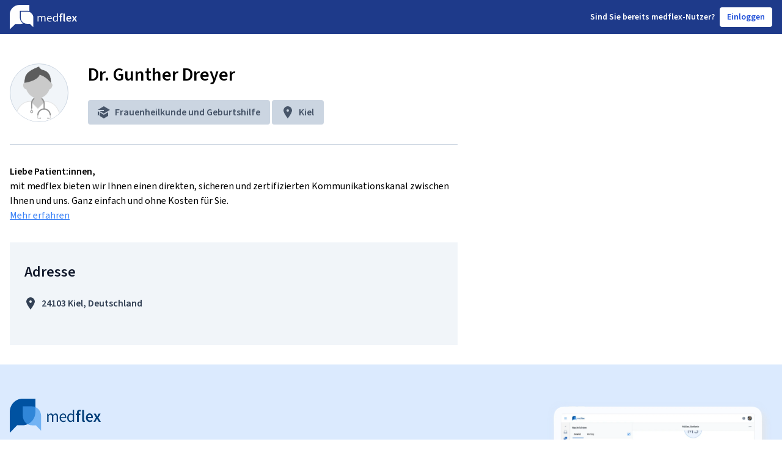

--- FILE ---
content_type: application/x-javascript
request_url: https://assets.shared.medflex.de/packages/elastic-apm-rum-5.16.1.umd.min.js
body_size: 24759
content:
!function(){var t={816:function(t,e,n){var r,i,a;!function(o,s){"use strict";i=[n(170)],void 0===(a="function"==typeof(r=function(t){var e=/(^|@)\S+\:\d+/,n=/^\s*at .*(\S+\:\d+|\(native\))/m,r=/^(eval@)?(\[native code\])?$/;function i(t,e,n){if("function"==typeof Array.prototype.map)return t.map(e,n);for(var r=new Array(t.length),i=0;i<t.length;i++)r[i]=e.call(n,t[i]);return r}function a(t,e,n){if("function"==typeof Array.prototype.filter)return t.filter(e,n);for(var r=[],i=0;i<t.length;i++)e.call(n,t[i])&&r.push(t[i]);return r}return{parse:function(t){if(void 0!==t.stacktrace||void 0!==t["opera#sourceloc"])return this.parseOpera(t);if(t.stack&&t.stack.match(n))return this.parseV8OrIE(t);if(t.stack)return this.parseFFOrSafari(t);throw new Error("Cannot parse given Error object")},extractLocation:function(t){if(-1===t.indexOf(":"))return[t];var e=/(.+?)(?:\:(\d+))?(?:\:(\d+))?$/.exec(t.replace(/[\(\)]/g,""));return[e[1],e[2]||void 0,e[3]||void 0]},parseV8OrIE:function(e){return i(a(e.stack.split("\n"),(function(t){return!!t.match(n)}),this),(function(e){e.indexOf("(eval ")>-1&&(e=e.replace(/eval code/g,"eval").replace(/(\(eval at [^\()]*)|(\)\,.*$)/g,""));var n=e.replace(/^\s+/,"").replace(/\(eval code/g,"(").split(/\s+/).slice(1),r=this.extractLocation(n.pop()),i=n.join(" ")||void 0,a=function(t,e){if("function"==typeof Array.prototype.indexOf)return t.indexOf(e);for(var n=0;n<t.length;n++)if(t[n]===e)return n;return-1}(["eval","<anonymous>"],r[0])>-1?void 0:r[0];return new t(i,void 0,a,r[1],r[2],e)}),this)},parseFFOrSafari:function(e){return i(a(e.stack.split("\n"),(function(t){return!t.match(r)}),this),(function(e){if(e.indexOf(" > eval")>-1&&(e=e.replace(/ line (\d+)(?: > eval line \d+)* > eval\:\d+\:\d+/g,":$1")),-1===e.indexOf("@")&&-1===e.indexOf(":"))return new t(e);var n=e.split("@"),r=this.extractLocation(n.pop()),i=n.join("@")||void 0;return new t(i,void 0,r[0],r[1],r[2],e)}),this)},parseOpera:function(t){return!t.stacktrace||t.message.indexOf("\n")>-1&&t.message.split("\n").length>t.stacktrace.split("\n").length?this.parseOpera9(t):t.stack?this.parseOpera11(t):this.parseOpera10(t)},parseOpera9:function(e){for(var n=/Line (\d+).*script (?:in )?(\S+)/i,r=e.message.split("\n"),i=[],a=2,o=r.length;a<o;a+=2){var s=n.exec(r[a]);s&&i.push(new t(void 0,void 0,s[2],s[1],void 0,r[a]))}return i},parseOpera10:function(e){for(var n=/Line (\d+).*script (?:in )?(\S+)(?:: In function (\S+))?$/i,r=e.stacktrace.split("\n"),i=[],a=0,o=r.length;a<o;a+=2){var s=n.exec(r[a]);s&&i.push(new t(s[3]||void 0,void 0,s[2],s[1],void 0,r[a]))}return i},parseOpera11:function(n){return i(a(n.stack.split("\n"),(function(t){return!!t.match(e)&&!t.match(/^Error created at/)}),this),(function(e){var n,r=e.split("@"),i=this.extractLocation(r.pop()),a=r.shift()||"",o=a.replace(/<anonymous function(: (\w+))?>/,"$2").replace(/\([^\)]*\)/g,"")||void 0;a.match(/\(([^\)]*)\)/)&&(n=a.replace(/^[^\(]+\(([^\)]*)\)$/,"$1"));var s=void 0===n||"[arguments not available]"===n?void 0:n.split(",");return new t(o,s,i[0],i[1],i[2],e)}),this)}}})?r.apply(e,i):r)||(t.exports=a)}()},170:function(t,e){var n,r,i;!function(a,o){"use strict";r=[],void 0===(i="function"==typeof(n=function(){function t(t){return!isNaN(parseFloat(t))&&isFinite(t)}function e(t,e,n,r,i,a){void 0!==t&&this.setFunctionName(t),void 0!==e&&this.setArgs(e),void 0!==n&&this.setFileName(n),void 0!==r&&this.setLineNumber(r),void 0!==i&&this.setColumnNumber(i),void 0!==a&&this.setSource(a)}return e.prototype={getFunctionName:function(){return this.functionName},setFunctionName:function(t){this.functionName=String(t)},getArgs:function(){return this.args},setArgs:function(t){if("[object Array]"!==Object.prototype.toString.call(t))throw new TypeError("Args must be an Array");this.args=t},getFileName:function(){return this.fileName},setFileName:function(t){this.fileName=String(t)},getLineNumber:function(){return this.lineNumber},setLineNumber:function(e){if(!t(e))throw new TypeError("Line Number must be a Number");this.lineNumber=Number(e)},getColumnNumber:function(){return this.columnNumber},setColumnNumber:function(e){if(!t(e))throw new TypeError("Column Number must be a Number");this.columnNumber=Number(e)},getSource:function(){return this.source},setSource:function(t){this.source=String(t)},toString:function(){return(this.getFunctionName()||"{anonymous}")+("("+(this.getArgs()||[]).join(",")+")")+(this.getFileName()?"@"+this.getFileName():"")+(t(this.getLineNumber())?":"+this.getLineNumber():"")+(t(this.getColumnNumber())?":"+this.getColumnNumber():"")}},e})?n.apply(e,r):n)||(t.exports=i)}()}},e={};function n(r){var i=e[r];if(void 0!==i)return i.exports;var a=e[r]={exports:{}};return t[r].call(a.exports,a,a.exports,n),a.exports}n.n=function(t){var e=t&&t.__esModule?function(){return t.default}:function(){return t};return n.d(e,{a:e}),e},n.d=function(t,e){for(var r in e)n.o(e,r)&&!n.o(t,r)&&Object.defineProperty(t,r,{enumerable:!0,get:e[r]})},n.o=function(t,e){return Object.prototype.hasOwnProperty.call(t,e)},function(){"use strict";var t=function(t){var e=this.constructor;return this.then((function(n){return e.resolve(t()).then((function(){return n}))}),(function(n){return e.resolve(t()).then((function(){return e.reject(n)}))}))},e=setTimeout;function r(t){return Boolean(t&&void 0!==t.length)}function i(){}function a(t){if(!(this instanceof a))throw new TypeError("Promises must be constructed via new");if("function"!=typeof t)throw new TypeError("not a function");this._state=0,this._handled=!1,this._value=void 0,this._deferreds=[],d(t,this)}function o(t,e){for(;3===t._state;)t=t._value;0!==t._state?(t._handled=!0,a._immediateFn((function(){var n=1===t._state?e.onFulfilled:e.onRejected;if(null!==n){var r;try{r=n(t._value)}catch(t){return void c(e.promise,t)}s(e.promise,r)}else(1===t._state?s:c)(e.promise,t._value)}))):t._deferreds.push(e)}function s(t,e){try{if(e===t)throw new TypeError("A promise cannot be resolved with itself.");if(e&&("object"==typeof e||"function"==typeof e)){var n=e.then;if(e instanceof a)return t._state=3,t._value=e,void u(t);if("function"==typeof n)return void d((r=n,i=e,function(){r.apply(i,arguments)}),t)}t._state=1,t._value=e,u(t)}catch(e){c(t,e)}var r,i}function c(t,e){t._state=2,t._value=e,u(t)}function u(t){2===t._state&&0===t._deferreds.length&&a._immediateFn((function(){t._handled||a._unhandledRejectionFn(t._value)}));for(var e=0,n=t._deferreds.length;e<n;e++)o(t,t._deferreds[e]);t._deferreds=null}function f(t,e,n){this.onFulfilled="function"==typeof t?t:null,this.onRejected="function"==typeof e?e:null,this.promise=n}function d(t,e){var n=!1;try{t((function(t){n||(n=!0,s(e,t))}),(function(t){n||(n=!0,c(e,t))}))}catch(t){if(n)return;n=!0,c(e,t)}}a.prototype.catch=function(t){return this.then(null,t)},a.prototype.then=function(t,e){var n=new this.constructor(i);return o(this,new f(t,e,n)),n},a.prototype.finally=t,a.all=function(t){return new a((function(e,n){if(!r(t))return n(new TypeError("Promise.all accepts an array"));var i=Array.prototype.slice.call(t);if(0===i.length)return e([]);var a=i.length;function o(t,r){try{if(r&&("object"==typeof r||"function"==typeof r)){var s=r.then;if("function"==typeof s)return void s.call(r,(function(e){o(t,e)}),n)}i[t]=r,0==--a&&e(i)}catch(t){n(t)}}for(var s=0;s<i.length;s++)o(s,i[s])}))},a.resolve=function(t){return t&&"object"==typeof t&&t.constructor===a?t:new a((function(e){e(t)}))},a.reject=function(t){return new a((function(e,n){n(t)}))},a.race=function(t){return new a((function(e,n){if(!r(t))return n(new TypeError("Promise.race accepts an array"));for(var i=0,o=t.length;i<o;i++)a.resolve(t[i]).then(e,n)}))},a._immediateFn="function"==typeof setImmediate&&function(t){setImmediate(t)}||function(t){e(t,0)},a._unhandledRejectionFn=function(t){"undefined"!=typeof console&&console&&console.warn("Possible Unhandled Promise Rejection:",t)};var l=a,p={};g?p=window:"undefined"!=typeof self&&(p=self);var v="Promise"in p?p.Promise:l,h=[].slice,g="undefined"!=typeof window,m=g&&"undefined"!=typeof performance?performance:{};for(var y=[],S=0;S<256;++S)y[S]=(S+256).toString(16).substr(1);var _=new Uint8Array(16);function b(t){return function(t){for(var e=[],n=0;n<t.length;n++)e.push(y[t[n]]);return e.join("")}("undefined"!=typeof crypto&&"function"==typeof crypto.getRandomValues?crypto.getRandomValues(_):"undefined"!=typeof msCrypto&&"function"==typeof msCrypto.getRandomValues?msCrypto.getRandomValues(_):_).substr(0,t)}function w(t,e,n){"function"==typeof t.setRequestHeader?t.setRequestHeader(e,n):t.headers&&"function"==typeof t.headers.append?t.headers.append(e,n):t[e]=n}function T(t,e){var n=!1;return"string"==typeof e?n=t===e:e&&"function"==typeof e.test?n=e.test(t):Array.isArray(e)&&e.forEach((function(e){n||(n=T(t,e))})),n}function E(){return g&&"function"==typeof Set&&"function"==typeof JSON.stringify&&m&&"function"==typeof m.now&&"withCredentials"in new window.XMLHttpRequest}function x(t,e,n){if(n&&t){var r=q(t),i=typeof e;return null!=e&&"boolean"!==i&&"number"!==i&&(e=String(e)),n[r]=e,n}}function k(t){return t&&t.split("?")[0]}function I(t){return null!==t&&"object"==typeof t}function C(t,e,n){for(var r=0,i=e.length;r<i;++r){var a=e[r];if(I(a)||"function"==typeof a)for(var o=Object.keys(a),s=0,c=o.length;s<c;s++){var u=o[s],f=a[u];n&&I(f)?(I(t[u])||(t[u]=Array.isArray(f)?[]:{}),C(t[u],[f],!1)):t[u]=f}}return t}function L(){if("undefined"!=typeof document){var t=document.currentScript;return t||function(){if("undefined"!=typeof document)for(var t=document.getElementsByTagName("script"),e=0,n=t.length;e<n;e++){var r=t[e];if(r.src.indexOf("elastic")>0)return r}}()}}function O(t){return C(t,h.call(arguments,1),!1)}function N(t){return C(t,h.call(arguments,1),!0)}function j(t){return void 0===t}function R(){}function q(t){return t.replace(/[.*"]/g,"_")}function F(t,e){for(var n=null,r=0;r<t.length;r++){var i=t[r];e&&e(i.type)&&(!n||n._end<i._end)&&(n=i)}return n}function A(){return m.now()}function P(t){return"number"==typeof t&&t>=0?t:A()}function M(t,e){return j(e)||j(t)?null:parseInt(e-t)}function H(t){v.resolve().then(t)}function U(){return"function"==typeof m.getEntriesByType}function z(t){return"undefined"!=typeof PerformanceObserver&&PerformanceObserver.supportedEntryTypes&&PerformanceObserver.supportedEntryTypes.indexOf(t)>=0}function D(){return"interactionCount"in performance}function B(t){return t.redirectStart>0}var V={fetchInProgress:!1};function $(t){return"__apm_symbol__"+t}function J(t,e,n){for(var r=t;r&&!r.hasOwnProperty(e);)r=Object.getPrototypeOf(r);!r&&t[e]&&(r=t);var i,a,o,s,c=$(e);if(r&&!(i=r[c])){i=r[c]=r[e];var u=r&&Object.getOwnPropertyDescriptor(r,e);if(!(s=u)||!1!==s.writable&&("function"!=typeof s.get||void 0!==s.set)){var f=n(i,c,e);r[e]=function(){return f(this,arguments)},a=r[e],o=i,a[$("OriginalDelegate")]=o}}return i}var X=$("xhrIgnore"),G=$("xhrSync"),Z=$("xhrURL"),Y=$("xhrMethod"),Q="invoke",W=["link","css","script","img","xmlhttprequest","fetch","beacon","iframe"],K="page-load",tt=[K,"route-change","user-interaction","http-request","custom","temporary"];function et(t){var e=XMLHttpRequest.prototype;if(e&&e.addEventListener)var n=J(e,"open",(function(){return function(t,e){return t[X]||(t[Y]=e[0],t[Z]=e[1],t[G]=!1===e[2]),n.apply(t,e)}})),r=J(e,"send",(function(){return function(e,n){if(e[X])return r.apply(e,n);var a={source:"xmlhttprequest",state:"",type:"macroTask",data:{target:e,method:e[Y],sync:e[G],url:e[Z],status:""}};try{return function(e){if("schedule"!==e.state){e.state="schedule",t("schedule",e);var n=e.data.target;r("readystatechange"),r("load"),r("timeout"),r("error"),r("abort")}function r(t){n.addEventListener(t,(function(t){var r=t.type;"readystatechange"===r?4===n.readyState&&0!==n.status&&i(e,"success"):i(e,"load"===r?"success":r)}))}}(a),r.apply(e,n)}catch(t){throw i(a,"error"),t}}}));function i(e,n){e.state!==Q&&(e.state=Q,e.data.status=n,t(Q,e))}}function nt(t){return!(0===t||t>399&&t<600)}function rt(){return(rt=Object.assign||function(t){for(var e=1;e<arguments.length;e++){var n=arguments[e];for(var r in n)Object.prototype.hasOwnProperty.call(n,r)&&(t[r]=n[r])}return t}).apply(this,arguments)}function it(t,e){if(!at())return!1;if(!("keepalive"in new Request("")))return!1;var n=function(t){if(!t)return 0;if(t instanceof Blob)return t.size;return new Blob([t]).size}(e);return"POST"===t&&n<6e4}function at(){return"function"==typeof window.fetch&&"function"==typeof window.Request}var ot=function(){function t(){this.observers={}}var e=t.prototype;return e.observe=function(t,e){var n=this;if("function"==typeof e)return this.observers[t]||(this.observers[t]=[]),this.observers[t].push(e),function(){var r=n.observers[t].indexOf(e);r>-1&&n.observers[t].splice(r,1)}},e.sendOnly=function(t,e){var n=this.observers[t];n&&n.forEach((function(t){try{t.apply(void 0,e)}catch(t){console.log(t,t.stack)}}))},e.send=function(t,e){this.sendOnly(t+":before",e),this.sendOnly(t,e),this.sendOnly(t+":after",e)},t}(),st=new ot,ct=!1;function ut(){return ct||(ct=!0,et((function(t,e){st.send("xmlhttprequest",[t,e])})),function(t){if(at()){var e=window.fetch;window.fetch=function(t,o){var s,c,u=this,f=arguments,d=t instanceof URL;if("string"==typeof t||d)s=new Request(t,o),c=d?s.url:t;else{if(!t)return e.apply(u,f);c=(s=t).url}var l={source:"fetch",state:"",type:"macroTask",data:{target:s,method:s.method,url:c,aborted:!1}};return new v((function(t,o){var c;V.fetchInProgress=!0,n(l);try{c=e.apply(u,[s])}catch(t){return o(t),l.data.error=t,r(l),void(V.fetchInProgress=!1)}c.then((function(e){var n=e.clone?e.clone():{};t(e),H((function(){l.data.response=e;var t=n.body;t?a(t,l):r(l)}))}),(function(t){o(t),H((function(){i(l,t)}))})),V.fetchInProgress=!1}))}}function n(e){e.state="schedule",t("schedule",e)}function r(e){e.state=Q,t(Q,e)}function i(t,e){t.data.aborted=function(t){return t&&"AbortError"===t.name}(e),t.data.error=e,r(t)}function a(t,e){var n=t.getReader();!function t(){n.read().then((function(n){n.done?r(e):t()}),(function(t){i(e,t)}))}()}}((function(t,e){st.send("fetch",[t,e])})),function(t){if(window.history){var e=history.pushState;"function"==typeof e&&(history.pushState=function(n,r,i){var a={source:"history",data:{state:n,title:r,url:i}};t(Q,a),e.apply(this,arguments)})}}((function(t,e){st.send("history",[t,e])}))),st}var ft={bootstrapTime:null,lastHiddenStart:Number.MIN_SAFE_INTEGER},dt=!1;function lt(){return E()?(ut(),ft.bootstrapTime=A(),dt=!0):g&&console.log("[Elastic APM] platform is not supported!"),dt}function pt(t,e){var n=e.error,r=e.filename,i=e.lineno,a=e.colno,o=[];if(n)try{o=t.parse(n)}catch(t){}return function(t){return 0!==t.length&&(1!==t.length||"lineNumber"in t[0])}(o)||(o=[{fileName:r,lineNumber:i,columnNumber:a}]),o.map((function(t){return t.functionName&&(t.functionName=(e=t.functionName,n=e.split("/"),e=(e=(e=n.length>1?["Object",n[n.length-1]].join("."):n[0]).replace(/.<$/gi,".<anonymous>")).replace(/^Anonymous function$/,"<anonymous>"),e=(n=e.split(".")).length>1?n[n.length-1]:n[0])),t;var e,n})).map((function(t){var e=t.fileName,n=t.lineNumber,r=t.columnNumber,i=t.functionName,a=void 0===i?"<anonymous>":i;if(!e&&!n)return{};if(!r&&!n)return{};var o,s,c=function(t){return void 0===t&&(t=""),"<anonymous>"===t&&(t=""),t}(e),u=(o=c,s=window.location.origin||window.location.protocol+"//"+window.location.hostname+(window.location.port?":"+window.location.port:""),o.indexOf(s)>-1&&(o=o.replace(s+"/","")),o);return function(t){return!!t&&0===window.location.href.indexOf(t)}(c)&&(u="(inline script)"),{abs_path:e,filename:u,function:a,lineno:n,colno:r}}))}var vt=[["#","hash"],["?","query"],["/","path"],["@","auth",1],[NaN,"host",void 0,1]],ht=/^([a-z][a-z0-9.+-]*:)?(\/\/)?([\S\s]*)/i,gt=function(){function t(t){var e,n=this.extractProtocol(t||""),r=n.protocol,i=n.address,a=n.slashes,o=!r&&!a,s=this.getLocation(),c=vt.slice();i=i.replace("\\","/"),a||(c[2]=[NaN,"path"]);for(var u=0;u<c.length;u++){var f=c[u],d=f[0],l=f[1];if("string"==typeof d){if(~(e=i.indexOf(d))){var p=f[2];if(p){var v=i.lastIndexOf(d);e=Math.max(e,v),this[l]=i.slice(0,e),i=i.slice(e+p)}else this[l]=i.slice(e),i=i.slice(0,e)}}else this[l]=i,i="";this[l]=this[l]||o&&f[3]&&s[l]||"",f[3]&&(this[l]=this[l].toLowerCase())}if(o&&"/"!==this.path.charAt(0)&&(this.path="/"+this.path),this.relative=o,this.protocol=r||s.protocol,this.hostname=this.host,this.port="",/:\d+$/.test(this.host)){var h=this.host.split(":"),g=h.pop(),m=h.join(":");!function(t,e){switch(e){case"http:":return"80"===t;case"https:":return"443"===t}return!0}(g,this.protocol)?this.port=g:this.host=m,this.hostname=m}this.origin=this.protocol&&this.host&&"file:"!==this.protocol?this.protocol+"//"+this.host:"null",this.href=this.toString()}var e=t.prototype;return e.toString=function(){var t=this.protocol;if(t+="//",this.auth){var e=this.auth.split(":");t+=(e[0]?"[REDACTED]":"")+(e[1]?":[REDACTED]":"")+"@"}return t+=this.host,t+=this.path,t+=this.query,t+=this.hash},e.getLocation=function(){var t={};return g&&(t=window),t.location},e.extractProtocol=function(t){var e=ht.exec(t);return{protocol:e[1]?e[1].toLowerCase():"",slashes:!!e[2],address:e[3]}},t}();var mt=["tags"];function yt(t){var e={transfer_size:t.transferSize,encoded_body_size:t.encodedBodySize,decoded_body_size:t.decodedBodySize},n=function(t){void 0===t&&(t=[]);for(var e=[],n=0;n<t.length;n++){var r=t[n],i=r.name,a=r.duration,o=r.description,s=i;o&&(s+=";desc="+o),a&&(s+=";dur="+a),e.push(s)}return e.join(", ")}(t.serverTiming);return n&&(e.headers={"server-timing":n}),e}function St(t){var e=t.port,n=t.protocol,r=t.hostname,i=function(t,e){return""===t&&(t="http:"===e?"80":"https:"===e?"443":""),t}(e,n),a=91===r.charCodeAt(0)&&93===r.charCodeAt(r.length-1),o=r;return a&&(o=r.slice(1,-1)),{service:{resource:r+":"+i,name:"",type:""},address:o,port:Number(i)}}function _t(){return{page:{referer:document.referrer,url:location.href}}}function bt(t,e){if(e){var n;switch(t.type){case"external":n=function(t){var e,n=t.url,r=t.method,i=t.target,a=t.response,o=new gt(n),s=St(o),c={http:{method:r,url:o.href},destination:s};return i&&void 0!==i.status?e=i.status:a&&(e=a.status),c.http.status_code=e,c}(e);break;case"resource":n=function(t){var e=t.entry,n=t.url,r=St(new gt(n));return{http:{url:n,response:yt(e)},destination:r}}(e);break;case"hard-navigation":n=function(t){var e=t.url;return{destination:St(new gt(e))}}(e)}t.addContext(n)}}function wt(t,e){var n=void 0===e?{}:e,r=(n.tags,function(t,e){if(null==t)return{};var n,r,i={},a=Object.keys(t);for(r=0;r<a.length;r++)n=a[r],e.indexOf(n)>=0||(i[n]=t[n]);return i}(n,mt)),i=_t(),a={};if("page-exit"===t.type)t.ensureContext(),t.context.page&&t.context.page.url&&(i.page.url=t.context.page.url);else if(t.type===K&&U()){var o=m.getEntriesByType("navigation");o&&o.length>0&&(a={response:yt(o[0])})}t.addContext(i,a,r)}var Tt={service:{name:[1024,!0],version:!0,agent:{version:[1024,!0]},environment:!0},labels:{"*":!0}},Et={"*":!0,headers:{"*":!0}},xt={user:{id:!0,email:!0,username:!0},tags:{"*":!0},http:{response:Et},destination:{address:[1024],service:{"*":[1024,!0]}},response:Et},kt={name:[1024,!0],type:[1024,!0],id:[1024,!0],trace_id:[1024,!0],parent_id:[1024,!0],transaction_id:[1024,!0],subtype:!0,action:!0,context:xt},It={name:!0,parent_id:!0,type:[1024,!0],id:[1024,!0],trace_id:[1024,!0],span_count:{started:[1024,!0]},context:xt},Ct={id:[1024,!0],trace_id:!0,transaction_id:!0,parent_id:!0,culprit:!0,exception:{type:!0},transaction:{type:!0},context:xt};function Lt(t){return null==t||""===t||void 0===t}function Ot(t,e,n){var r=function(t,e,n,r){return void 0===e&&(e=1024),void 0===n&&(n=!1),void 0===r&&(r="N/A"),n&&Lt(t)&&(t=r),"string"==typeof t?t.substring(0,e):t}(t[e],n[0],n[1]);Lt(r)?delete t[e]:t[e]=r}function Nt(t,e,n){void 0===t&&(t={}),void 0===n&&(n=e);for(var r=Object.keys(t),i=[],a=function(a){var o=r[a],s=!0===t[o]?i:t[o];Array.isArray(s)?"*"===o?Object.keys(n).forEach((function(t){return Ot(n,t,s)})):Ot(n,o,s):Nt(s,e,n[o])},o=0;o<r.length;o++)a(o);return e}var jt=n(816),Rt=n.n(jt),qt=["tags"];var Ft=["stack","message"];var At=function(){function t(t,e,n){this._apmServer=t,this._configService=e,this._transactionService=n}var e=t.prototype;return e.createErrorDataModel=function(t){var e=function(t){return t.filter((function(t){var e=t.filename,n=t.lineno;return void 0!==e&&void 0!==n}))}(pt(Rt(),t)),n="(inline script)",r=e[e.length-1];r&&r.filename&&(n=r.filename);var i=t.message,a=t.error,o=i,s="",c={};if(a&&"object"==typeof a){o=o||a.message,s=a.name;var u=function(t){var e=!1,n={};if(Object.keys(t).forEach((function(r){if(!(Ft.indexOf(r)>=0)){var i=t[r];if(null!=i&&"function"!=typeof i){if("object"==typeof i){if("function"!=typeof i.toISOString)return;i=i.toISOString()}n[r]=i,e=!0}}})),e)return n}(a);u&&(c.custom=u)}s||o&&o.indexOf(":")>-1&&(s=o.split(":")[0]);var f=this._transactionService.getCurrentTransaction(),d=f?f.context:{},l=this._configService.get("context"),p=(l.tags,function(t,e){if(null==t)return{};var n,r,i={},a=Object.keys(t);for(r=0;r<a.length;r++)n=a[r],e.indexOf(n)>=0||(i[n]=t[n]);return i}(l,qt)),v=N({},_t(),d,p,c),h={id:b(),culprit:n,exception:{message:o,stacktrace:e,type:s},context:v};return f&&(h=O(h,{trace_id:f.traceId,parent_id:f.id,transaction_id:f.id,transaction:{type:f.type,sampled:f.sampled}})),Nt(Ct,h)},e.logErrorEvent=function(t){if(void 0!==t){var e=this.createErrorDataModel(t);void 0!==e.exception.message&&this._apmServer.addError(e)}},e.registerListeners=function(){var t=this;window.addEventListener("error",(function(e){return t.logErrorEvent(e)})),window.addEventListener("unhandledrejection",(function(e){return t.logPromiseEvent(e)}))},e.logPromiseEvent=function(t){var e,n=t.reason;(null==n&&(n="<no reason specified>"),"string"==typeof n.message)?e={error:n,message:"Unhandled promise rejection: "+(n.name?n.name+": ":"")+n.message}:e=this._parseRejectReason(n);this.logErrorEvent(e)},e.logError=function(t){var e={};return"string"==typeof t?e.message=t:e.error=t,this.logErrorEvent(e)},e._parseRejectReason=function(t){var e={message:"Unhandled promise rejection: "};if(Array.isArray(t))e.message+="<object>";else if("object"==typeof t)try{e.message+=JSON.stringify(t),e.error=t}catch(t){e.message+="<object>"}else e.message+="function"==typeof t?"<function>":t;return e},t}(),Pt=function(){function t(t,e){void 0===e&&(e={}),this.onFlush=t,this.items=[],this.queueLimit=e.queueLimit||-1,this.flushInterval=e.flushInterval||0,this.timeoutId=void 0}var e=t.prototype;return e._setTimer=function(){var t=this;this.timeoutId=setTimeout((function(){return t.flush()}),this.flushInterval)},e._clear=function(){void 0!==this.timeoutId&&(clearTimeout(this.timeoutId),this.timeoutId=void 0),this.items=[]},e.flush=function(){this.onFlush(this.items),this._clear()},e.add=function(t){this.items.push(t),-1!==this.queueLimit&&this.items.length>=this.queueLimit?this.flush():void 0===this.timeoutId&&this._setTimer()},t}();var Mt=function(){function t(){}return t.stringify=function(t){return JSON.stringify(t)+"\n"},t}(),Ht=["fetchStart","domainLookupStart","domainLookupEnd","connectStart","connectEnd","requestStart","responseStart","responseEnd","domLoading","domInteractive","domContentLoadedEventStart","domContentLoadedEventEnd","domComplete","loadEventStart","loadEventEnd"],Ut=["fs","ls","le","cs","ce","qs","rs","re","dl","di","ds","de","dc","es","ee"];function zt(t){var e=function(t){var e=t.redirectStart,n=t.fetchStart,r=t.navigationStart,i=t.responseStart,a=t.responseEnd;if(n>=r&&i>=n&&a>=i){var o={};return Ht.forEach((function(r){var i=t[r];i&&i>=n&&(B(t)?o[r]=parseInt(i-e):o[r]=parseInt(i-n))})),o}return null}(t);return null==e?null:{navigationTiming:e,agent:{timeToFirstByte:e.responseStart,domInteractive:e.domInteractive,domComplete:e.domComplete}}}function Dt(t){return{ts:t.transfer_size,ebs:t.encoded_body_size,dbs:t.decoded_body_size}}function Bt(t){if(!t)return null;var e={},n=t.page,r=t.http,i=t.response,a=t.destination,o=t.user,s=t.custom;if(n&&(e.p={rf:n.referer,url:n.url}),r&&(e.h=function(t){var e={},n=t.method,r=t.status_code,i=t.url,a=t.response;return e.url=i,n&&(e.mt=n),r&&(e.sc=r),a&&(e.r=Dt(a)),e}(r)),i&&(e.r=Dt(i)),a){var c=a.service;e.dt={se:{n:c.name,t:c.type,rc:c.resource},ad:a.address,po:a.port}}return o&&(e.u={id:o.id,un:o.username,em:o.email}),s&&(e.cu=s),e}function Vt(t){if(!t)return null;var e=function(t){if(!t)return null;var e={};return Ut.forEach((function(n,r){var i=Ht[r];e[n]=t[i]})),e}(t.navigationTiming);return{nt:e,a:$t(e,t.agent)}}function $t(t,e){var n={};if(t&&(n={fb:t.rs,di:t.di,dc:t.dc}),e){var r=e.firstContentfulPaint,i=e.largestContentfulPaint;r&&(n.fp=r),i&&(n.lp=i)}return 0===Object.keys(n).length?null:n}function Jt(t,e){void 0===e&&(e="gzip");var n="function"==typeof CompressionStream;return new v((function(r){if(!n)return r(t);if(function(){var t="_elastic_inspect_beacon_";if(null!=sessionStorage.getItem(t))return!0;if(!window.URL||!window.URLSearchParams)return!1;try{var e=new URL(window.location.href).searchParams.has(t);return e&&sessionStorage.setItem(t,!0),e}catch(t){}return!1}())return r(t);var i=t.payload,a=t.headers,o=t.beforeSend,s=new Blob([i]).stream().pipeThrough(new CompressionStream(e));return new Response(s).blob().then((function(t){return a["Content-Encoding"]=e,r({payload:t,headers:a,beforeSend:o})}))}))}function Xt(t,e,n){var r=n.timeout,i=void 0===r?HTTP_REQUEST_TIMEOUT:r,a=n.payload,o=n.headers,s=n.beforeSend,c=n.sendCredentials;return new v((function(n,r){var u=new window.XMLHttpRequest;if(u[X]=!0,u.open(t,e,!0),u.timeout=i,u.withCredentials=c,o)for(var f in o)o.hasOwnProperty(f)&&u.setRequestHeader(f,o[f]);u.onreadystatechange=function(){if(4===u.readyState){var t=u.status,i=u.responseText;nt(t)?n(u):r({url:e,status:t,responseText:i})}},u.onerror=function(){var t=u.status,n=u.responseText;r({url:e,status:t,responseText:n})};var d=!0;"function"==typeof s&&(d=s({url:e,method:t,headers:o,payload:a,xhr:u})),d?u.send(a):r({url:e,status:0,responseText:"Request rejected by user configuration."})}))}var Gt=function(){function t(t,e){this._configService=t,this._loggingService=e,this.queue=void 0,this.throttleEvents=R}var e=t.prototype;return e.init=function(){var t=this,e=this._configService.get("queueLimit"),n=this._configService.get("flushInterval"),r=this._configService.get("eventsLimit");this.queue=new Pt((function(e){var n=t.sendEvents(e);n&&n.catch((function(e){t._loggingService.warn("Failed sending events!",t._constructError(e))}))}),{queueLimit:e,flushInterval:n}),this.throttleEvents=function(t,e,n){var r,i=this,a=n.limit,o=n.interval,s=0;return function(){return s++,void 0===r&&(r=setTimeout((function(){s=0,r=void 0}),o)),s>a&&"function"==typeof e?e.apply(i,arguments):t.apply(i,arguments)}}(this.queue.add.bind(this.queue),(function(){return t._loggingService.warn("Dropped events due to throttling!")}),{limit:r,interval:6e4}),this._configService.observeEvent("queue:flush",(function(){t.queue.flush()}))},e._postJson=function(t,e){var n=this,r={payload:e,headers:{"Content-Type":"application/x-ndjson"},beforeSend:this._configService.get("apmRequest")};return Jt(r).catch((function(t){return r})).then((function(e){return n._makeHttpRequest("POST",t,e)})).then((function(t){return t.responseText}))},e._constructError=function(t){var e=t.url,n=t.status;t.responseText;if(void 0===n)return t;var r=e+" HTTP status: "+n;return new Error(r)},e._makeHttpRequest=function(t,e,n){var r=void 0===n?{}:n,i=r.timeout,a=void 0===i?1e4:i,o=r.payload,s=r.headers,c=r.beforeSend,u=this._configService.get("sendCredentials");return!c&&it(t,o)?function(t,e,n){var r,i=n.keepalive,a=void 0!==i&&i,o=n.timeout,s=void 0===o?1e4:o,c=n.payload,u=n.headers,f=n.sendCredentials,d={};if("function"==typeof AbortController){var l=new AbortController;d.signal=l.signal,setTimeout((function(){return l.abort()}),s)}return window.fetch(e,rt({body:c,headers:u,method:t,keepalive:a,credentials:f?"include":"omit"},d)).then((function(t){return(r=t).text()})).then((function(t){var n={url:e,status:r.status,responseText:t};if(!nt(r.status))throw n;return n}))}(t,e,{keepalive:!0,timeout:a,payload:o,headers:s,sendCredentials:u}).catch((function(n){if(n instanceof TypeError)return Xt(t,e,{timeout:a,payload:o,headers:s,beforeSend:c,sendCredentials:u});throw n})):Xt(t,e,{timeout:a,payload:o,headers:s,beforeSend:c,sendCredentials:u})},e.fetchConfig=function(t,e){var n=this,r=this.getEndpoints().configEndpoint;if(!t)return v.reject("serviceName is required for fetching central config.");r+="?service.name="+t,e&&(r+="&service.environment="+e);var i=this._configService.getLocalConfig();i&&(r+="&ifnonematch="+i.etag);var a=this._configService.get("apmRequest");return this._makeHttpRequest("GET",r,{timeout:5e3,beforeSend:a}).then((function(t){var e=t.status,r=t.responseText;if(304===e)return i;var a=JSON.parse(r),o=t.getResponseHeader("etag");return o&&(a.etag=o.replace(/["]/g,""),n._configService.setLocalConfig(a,!0)),a})).catch((function(t){var e=n._constructError(t);return v.reject(e)}))},e.createMetaData=function(){var t=this._configService,e={service:{name:t.get("serviceName"),version:t.get("serviceVersion"),agent:{name:"rum-js",version:t.version},language:{name:"javascript"},environment:t.get("environment")},labels:t.get("context.tags")};return Nt(Tt,e)},e.addError=function(t){var e;this.throttleEvents(((e={}).errors=t,e))},e.addTransaction=function(t){var e;this.throttleEvents(((e={}).transactions=t,e))},e.ndjsonErrors=function(t,e){var n=e?"e":"error";return t.map((function(t){var r;return Mt.stringify(((r={})[n]=e?function(t){var e,n=t.exception,r={id:t.id,cl:t.culprit,ex:{mg:n.message,st:(e=n.stacktrace,e.map((function(t){return{ap:t.abs_path,f:t.filename,fn:t.function,li:t.lineno,co:t.colno}}))),t:t.type},c:Bt(t.context)},i=t.transaction;return i&&(r.tid=t.trace_id,r.pid=t.parent_id,r.xid=t.transaction_id,r.x={t:i.type,sm:i.sampled}),r}(t):t,r))}))},e.ndjsonMetricsets=function(t){return t.map((function(t){return Mt.stringify({metricset:t})})).join("")},e.ndjsonTransactions=function(t,e){var n=this,r=e?"x":"transaction";return t.map((function(t){var i,a="",o="";return e||(t.spans&&(a=t.spans.map((function(t){return Mt.stringify({span:t})})).join(""),delete t.spans),t.breakdown&&(o=n.ndjsonMetricsets(t.breakdown),delete t.breakdown)),Mt.stringify(((i={})[r]=e?function(t){var e,n=t.spans.map((function(e){var n={id:e.id,n:e.name,t:e.type,s:e.start,d:e.duration,c:Bt(e.context),o:e.outcome,sr:e.sample_rate};return e.parent_id!==t.id&&(n.pid=e.parent_id),!0===e.sync&&(n.sy=!0),e.subtype&&(n.su=e.subtype),e.action&&(n.ac=e.action),n})),r={id:t.id,tid:t.trace_id,n:t.name,t:t.type,d:t.duration,c:Bt(t.context),k:Vt(t.marks),me:(e=t.breakdown,e.map((function(t){var e=t.span,n=t.samples;return{y:{t:e.type},sa:{ysc:{v:n["span.self_time.count"].value},yss:{v:n["span.self_time.sum.us"].value}}}}))),y:n,yc:{sd:n.length},sm:t.sampled,sr:t.sample_rate,o:t.outcome};if(t.experience){var i=t.experience,a=i.cls,o=i.fid,s=i.tbt,c=i.longtask;r.exp={cls:a,fid:o,tbt:s,lt:c}}if(t.session){var u=t.session,f=u.id,d=u.sequence;r.ses={id:f,seq:d}}return r}(t):t,i))+a+o}))},e.sendEvents=function(t){var e,n;if(0!==t.length){for(var r=[],i=[],a=0;a<t.length;a++){var o=t[a];o.transactions&&r.push(o.transactions),o.errors&&i.push(o.errors)}if(0!==r.length||0!==i.length){var s=this._configService,c=((e={}).transactions=r,e.errors=i,e),u=s.applyFilters(c);if(u){var f=s.get("apiVersion")>2,d=[],l=this.createMetaData(),p=f?"m":"metadata";d.push(Mt.stringify(((n={})[p]=f?function(t){var e=t.service,n=t.labels,r=e.agent,i=e.language;return{se:{n:e.name,ve:e.version,a:{n:r.name,ve:r.version},la:{n:i.name},en:e.environment},l:n}}(l):l,n)));var v=(d=d.concat(this.ndjsonErrors(u.errors,f),this.ndjsonTransactions(u.transactions,f))).join(""),h=this.getEndpoints().intakeEndpoint;return this._postJson(h,v)}this._loggingService.warn("Dropped payload due to filtering!")}}},e.getEndpoints=function(){var t=this._configService.get("serverUrl"),e=this._configService.get("apiVersion");return{intakeEndpoint:t+(this._configService.get("serverUrlPrefix")||"/intake/v"+e+"/rum/events"),configEndpoint:t+"/config/v1/rum/agents"}},t}();function Zt(){return(Zt=Object.assign||function(t){for(var e=1;e<arguments.length;e++){var n=arguments[e];for(var r in n)Object.prototype.hasOwnProperty.call(n,r)&&(t[r]=n[r])}return t}).apply(this,arguments)}var Yt,Qt=function(){function t(){this.config={serviceName:"",serviceVersion:"",environment:"",serverUrl:"http://localhost:8200",serverUrlPrefix:"",active:!0,instrument:!0,disableInstrumentations:[],logLevel:"warn",breakdownMetrics:!1,ignoreTransactions:[],eventsLimit:80,queueLimit:-1,flushInterval:500,distributedTracing:!0,distributedTracingOrigins:[],distributedTracingHeaderName:"traceparent",pageLoadTraceId:"",pageLoadSpanId:"",pageLoadSampled:!1,pageLoadTransactionName:"",propagateTracestate:!1,transactionSampleRate:1,centralConfig:!1,monitorLongtasks:!0,apiVersion:2,context:{},session:!1,apmRequest:null,sendCredentials:!1},this.events=new ot,this.filters=[],this.version=""}var e=t.prototype;return e.init=function(){var t=function(t){if(!t)return{};for(var e={},n=/^data-([\w-]+)$/,r=t.attributes,i=0;i<r.length;i++){var a=r[i];if(n.test(a.nodeName)){var o=a.nodeName.match(n)[1].split("-").map((function(t,e){return e>0?t.charAt(0).toUpperCase()+t.substring(1):t})).join("");e[o]=a.value||a.nodeValue}}return e}(L());this.setConfig(t)},e.setVersion=function(t){this.version=t},e.addFilter=function(t){if("function"!=typeof t)throw new Error("Argument to must be function");this.filters.push(t)},e.applyFilters=function(t){for(var e=0;e<this.filters.length;e++)if(!(t=this.filters[e](t)))return;return t},e.get=function(t){return t.split(".").reduce((function(t,e){return t&&t[e]}),this.config)},e.setUserContext=function(t){void 0===t&&(t={});var e={},n=t,r=n.id,i=n.username,a=n.email;"number"!=typeof r&&"string"!=typeof r||(e.id=r),"string"==typeof i&&(e.username=i),"string"==typeof a&&(e.email=a),this.config.context.user=O(this.config.context.user||{},e)},e.setCustomContext=function(t){void 0===t&&(t={}),this.config.context.custom=O(this.config.context.custom||{},t)},e.addLabels=function(t){var e=this;this.config.context.tags||(this.config.context.tags={}),Object.keys(t).forEach((function(n){return x(n,t[n],e.config.context.tags)}))},e.setConfig=function(t){void 0===t&&(t={});var e=t,n=e.transactionSampleRate,r=e.serverUrl;r&&(t.serverUrl=r.replace(/\/+$/,"")),j(n)||(n<1e-4&&n>0&&(n=1e-4),t.transactionSampleRate=Math.round(1e4*n)/1e4),N(this.config,t),this.events.send("config:change",[this.config])},e.validate=function(t){void 0===t&&(t={});var e=["serviceName","serverUrl"],n=Object.keys(this.config),r={missing:[],invalid:[],unknown:[]};Object.keys(t).forEach((function(i){-1===e.indexOf(i)||t[i]||r.missing.push(i),-1===n.indexOf(i)&&r.unknown.push(i)})),t.serviceName&&!/^[a-zA-Z0-9 _-]+$/.test(t.serviceName)&&r.invalid.push({key:"serviceName",value:t.serviceName,allowed:"a-z, A-Z, 0-9, _, -, <space>"});var i=t.transactionSampleRate;return void 0!==i&&("number"!=typeof i||isNaN(i)||i<0||i>1)&&r.invalid.push({key:"transactionSampleRate",value:i,allowed:"Number between 0 and 1"}),r},e.getLocalConfig=function(){var t=sessionStorage;this.config.session&&(t=localStorage);var e=t.getItem("elastic_apm_config");if(e)return JSON.parse(e)},e.setLocalConfig=function(t,e){if(t){if(e)t=Zt({},this.getLocalConfig(),t);var n=sessionStorage;this.config.session&&(n=localStorage),n.setItem("elastic_apm_config",JSON.stringify(t))}},e.dispatchEvent=function(t,e){this.events.send(t,e)},e.observeEvent=function(t,e){return this.events.observe(t,e)},t}(),Wt=function(){function t(t){void 0===t&&(t={}),this.levels=["trace","debug","info","warn","error"],this.level=t.level||"warn",this.prefix=t.prefix||"",this.resetLogMethods()}var e=t.prototype;return e.shouldLog=function(t){return this.levels.indexOf(t)>=this.levels.indexOf(this.level)},e.setLevel=function(t){t!==this.level&&(this.level=t,this.resetLogMethods())},e.resetLogMethods=function(){var t=this;this.levels.forEach((function(e){t[e]=t.shouldLog(e)?function(){var t=e;"trace"!==e&&"debug"!==e||(t="info");var n=arguments;if(n[0]=this.prefix+n[0],console){var r=console[t]||console.log;"function"==typeof r&&r.apply(console,n)}}:R}))},t}(),Kt=((Yt={}).ConfigService=function(){return new Qt},Yt.LoggingService=function(){return new Wt({prefix:"[Elastic APM] "})},Yt.ApmServer=function(t){var e=t.getService(["ConfigService","LoggingService"]),n=e[0],r=e[1];return new Gt(n,r)},Yt),te=function(){function t(){this.instances={},this.initialized=!1}var e=t.prototype;return e.init=function(){if(!this.initialized){this.initialized=!0;var t=this.getService("ConfigService");t.init();var e=this.getService(["LoggingService","ApmServer"]),n=e[0],r=e[1];t.events.observe("config:change",(function(){var e=t.get("logLevel");n.setLevel(e)})),r.init()}},e.getService=function(t){var e=this;return"string"==typeof t?(this.instances[t]||"function"==typeof Kt[t]&&(this.instances[t]=Kt[t](this)),this.instances[t]):Array.isArray(t)?t.map((function(t){return e.getService(t)})):void 0},t}();var ee=function(){function t(t,e,n,r){this._apmServer=t,this._configService=e,this._logginService=n,this._transactionService=r}var e=t.prototype;return e.init=function(t){var e=this;void 0===t&&(t={}),this._configService.events.observe("transaction:end:after",(function(t){var n=e.createTransactionPayload(t);n&&(e._apmServer.addTransaction(n),e._configService.dispatchEvent("queue:add_transaction"))})),t.history&&st.observe("history",this.getHistorySub()),t.xmlhttprequest&&st.observe("xmlhttprequest",this.getXHRSub()),t.fetch&&st.observe("fetch",this.getFetchSub())},e.getHistorySub=function(){var t=this._transactionService;return function(e,n){"history"===n.source&&e===Q&&t.startTransaction(n.data.title,"route-change",{managed:!0,canReuse:!0})}},e.getXHRSub=function(){var t=this;return function(e,n){"xmlhttprequest"!==n.source||V.fetchInProgress||t.processAPICalls(e,n)}},e.getFetchSub=function(){var t=this;return function(e,n){"fetch"===n.source&&t.processAPICalls(e,n)}},e.processAPICalls=function(t,e){var n=this._configService,r=this._transactionService;if(e.data&&e.data.url){var i=this._apmServer.getEndpoints();if(Object.keys(i).some((function(t){return-1!==e.data.url.indexOf(i[t])})))return}if("schedule"===t&&e.data){var a=e.data,o=new gt(a.url),s=a.method+" "+(o.relative?o.path:k(o.href));r.getCurrentTransaction()||r.startTransaction(s,"http-request",{managed:!0});var c=r.startSpan(s,"external.http",{blocking:!0});if(!c)return;var u=n.get("distributedTracing"),f=n.get("distributedTracingOrigins"),d=new gt(window.location.href),l=T(o.origin,d.origin)||T(o.origin,f),p=a.target;if(u&&l&&p)this.injectDtHeader(c,p),n.get("propagateTracestate")&&this.injectTSHeader(c,p);else 0;a.sync&&(c.sync=a.sync),a.span=c}else if(t===Q){var v=e.data;if(v&&v.span){var h,g,m=v.span,y=v.response,S=v.target;h=y?y.status:S.status,g="abort"==v.status||v.aborted?"unknown":h>=400||0==h?"failure":"success",m.outcome=g;var _=r.getCurrentTransaction();_&&"http-request"===_.type&&(_.outcome=g),r.endSpan(m,v)}}},e.injectDtHeader=function(t,e){var n,r=this._configService.get("distributedTracingHeaderName"),i=function(t){if(t&&t.traceId&&t.id&&t.parentId){var e=t.sampled?"01":"00",n=t.sampled?t.id:t.parentId;return"00-"+t.traceId+"-"+n+"-"+e}}(t);/^[\da-f]{2}-[\da-f]{32}-[\da-f]{16}-[\da-f]{2}$/.test(n=i)&&"00000000000000000000000000000000"!==n.slice(3,35)&&"0000000000000000"!==n.slice(36,52)&&i&&r&&w(e,r,i)},e.injectTSHeader=function(t,e){var n=function(t){var e=t.sampleRate;if(!("number"!=typeof e||String(e).length>256)){return"es=s:"+e}}(t);n&&w(e,"tracestate",n)},e.extractDtHeader=function(t){var e=this._configService.get("distributedTracingHeaderName");if(t)return function(t){var e=/^([\da-f]{2})-([\da-f]{32})-([\da-f]{16})-([\da-f]{2})$/.exec(t);if(e){var n="00"!==e[4];return{traceId:e[2],id:e[3],sampled:n}}}(t[e])},e.filterTransaction=function(t){var e=t.duration();if(!e)return!1;if(t.isManaged()){if(e>6e4)return!1;if(t.sampled&&0===t.spans.length)return!1}return!0},e.createTransactionDataModel=function(t){var e=t._start,n=t.spans.map((function(n){var r={id:n.id,transaction_id:t.id,parent_id:n.parentId||t.id,trace_id:t.traceId,name:n.name,type:n.type,subtype:n.subtype,action:n.action,sync:n.sync,start:parseInt(n._start-e),duration:n.duration(),context:n.context,outcome:n.outcome,sample_rate:n.sampleRate};return Nt(kt,r)})),r={id:t.id,trace_id:t.traceId,session:t.session,name:t.name,type:t.type,duration:t.duration(),spans:n,context:t.context,marks:t.marks,breakdown:t.breakdownTimings,span_count:{started:n.length},sampled:t.sampled,sample_rate:t.sampleRate,experience:t.experience,outcome:t.outcome};return Nt(It,r)},e.createTransactionPayload=function(t){var e=function(t){if(t.sampled){var e=t.spans.filter((function(e){return e.duration()>0&&e._start>=t._start&&e._end<=t._end}));if(t.isManaged()){var n=function(t,e,n){t.sort((function(t,e){return t._start-e._start}));var r=[],i=1;return t.forEach((function(a,o){if(0===r.length)r.push(a);else{var s=r[r.length-1],c=s.type===a.type&&s.subtype===a.subtype&&s.action===a.action&&s.name===a.name&&a.duration()/e<n&&(a._start-s._end)/e<n,u=t.length===o+1;c&&(i++,s._end=a._end),i>1&&(!c||u)&&(s.name=i+"x "+s.name,i=1),c||r.push(a)}})),r}(e,t.duration(),.05);t.spans=n}else t.spans=e}else t.resetFields();return t}(t);if(this.filterTransaction(e))return this.createTransactionDataModel(t);this._configService.dispatchEvent("transaction:ignore")},t}(),ne=function(){function t(t,e,n){void 0===n&&(n={}),t||(t="Unknown"),e||(e="custom"),this.name=t,this.type=e,this.options=n,this.id=n.id||b(16),this.traceId=n.traceId,this.sampled=n.sampled,this.sampleRate=n.sampleRate,this.timestamp=n.timestamp,this._start=P(n.startTime),this._end=void 0,this.ended=!1,this.outcome=void 0,this.onEnd=n.onEnd}var e=t.prototype;return e.ensureContext=function(){this.context||(this.context={})},e.addLabels=function(t){this.ensureContext();var e=this.context;e.tags||(e.tags={}),Object.keys(t).forEach((function(n){return x(n,t[n],e.tags)}))},e.addContext=function(){for(var t=arguments.length,e=new Array(t),n=0;n<t;n++)e[n]=arguments[n];0!==e.length&&(this.ensureContext(),N.apply(void 0,[this.context].concat(e)))},e.end=function(t){this.ended||(this.ended=!0,this._end=P(t),this.callOnEnd())},e.callOnEnd=function(){"function"==typeof this.onEnd&&this.onEnd(this)},e.duration=function(){return M(this._start,this._end)},t}();function re(t,e){return(re=Object.setPrototypeOf||function(t,e){return t.__proto__=e,t})(t,e)}var ie=function(t){var e,n;function r(e,n,r){var i;if((i=t.call(this,e,n,r)||this).parentId=i.options.parentId,i.subtype=void 0,i.action=void 0,-1!==i.type.indexOf(".")){var a=i.type.split(".",3);i.type=a[0],i.subtype=a[1],i.action=a[2]}return i.sync=i.options.sync,i}return n=t,(e=r).prototype=Object.create(n.prototype),e.prototype.constructor=e,re(e,n),r.prototype.end=function(e,n){t.prototype.end.call(this,e),bt(this,n)},r}(ne),ae=[["domainLookupStart","domainLookupEnd","DNS"],["connectStart","connectEnd","TCP"],["requestStart","responseStart","Request"],["responseStart","responseEnd","Response"],["domLoading","domComplete","Processing"],["loadEventStart","loadEventEnd","Load"]];function oe(t){return{value:t}}function se(t,e){var n=e.details,r=e.count,i=void 0===r?1:r,a=e.duration;return{transaction:t,span:n,samples:{"span.self_time.count":oe(i),"span.self_time.sum.us":oe(1e3*a)}}}function ce(t,e){return(ce=Object.setPrototypeOf||function(t,e){return t.__proto__=e,t})(t,e)}var ue=function(t){var e,n;function r(e,n,r){var i;return(i=t.call(this,e,n,r)||this).traceId=b(),i.marks=void 0,i.spans=[],i._activeSpans={},i._activeTasks=new Set,i.blocked=!1,i.captureTimings=!1,i.breakdownTimings=[],i.sampleRate=i.options.transactionSampleRate,i.sampled=Math.random()<=i.sampleRate,i}n=t,(e=r).prototype=Object.create(n.prototype),e.prototype.constructor=e,ce(e,n);var i=r.prototype;return i.addMarks=function(t){this.marks=N(this.marks||{},t)},i.mark=function(t){var e=q(t),n=A()-this._start,r={};r[e]=n,this.addMarks({custom:r})},i.canReuse=function(){var t=this.options.reuseThreshold||5e3;return!!this.options.canReuse&&!this.ended&&A()-this._start<t},i.redefine=function(t,e,n){t&&(this.name=t),e&&(this.type=e),n&&(this.options.reuseThreshold=n.reuseThreshold,O(this.options,n))},i.startSpan=function(t,e,n){var r=this;if(!this.ended){var i=O({},n);i.onEnd=function(t){r._onSpanEnd(t)},i.traceId=this.traceId,i.sampled=this.sampled,i.sampleRate=this.sampleRate,i.parentId||(i.parentId=this.id);var a=new ie(t,e,i);return this._activeSpans[a.id]=a,i.blocking&&this.addTask(a.id),a}},i.isFinished=function(){return!this.blocked&&0===this._activeTasks.size},i.detectFinish=function(){this.isFinished()&&this.end()},i.end=function(t){if(!this.ended){for(var e in this.ended=!0,this._end=P(t),this._activeSpans){var n=this._activeSpans[e];n.type=n.type+".truncated",n.end(t)}this.callOnEnd()}},i.captureBreakdown=function(){this.breakdownTimings=function(t,e){void 0===e&&(e=m.timing);var n=[],r=t.name,i=t.type,a=t.sampled,o={name:r,type:i};if(!a)return n;if(i===K&&e)for(var s=0;s<ae.length;s++){var c=ae[s],u=M(e[c[0]],e[c[1]]);0!==u&&null!=u&&n.push(se(o,{details:{type:c[2]},duration:u}))}else{var f=function(t){var e={},n=function(t){var e=t.spans,n=t._start,r=t._end;if(0===e.length)return t.duration();e.sort((function(t,e){return t._start-e._start}));for(var i=e[0],a=i._end,o=i._start,s=a,c=o-n,u=1;u<e.length;u++)o=(i=e[u])._start,a=i._end,o>s?(c+=o-s,s=a):a>s&&(s=a);return s<r&&(c+=r-s),c}(t);e.app={count:1,duration:n};for(var r=t.spans,i=0;i<r.length;i++){var a=r[i],o=a.duration();if(0!==o&&null!=o){var s=a.type,c=a.subtype,u=s.replace(".truncated","");c&&(u+="."+c),e[u]||(e[u]={duration:0,count:0}),e[u].count++,e[u].duration+=o}}return e}(t);Object.keys(f).forEach((function(t){var e=t.split("."),r=e[0],i=e[1],a=f[t],s=a.duration,c=a.count;n.push(se(o,{details:{type:r,subtype:i},duration:s,count:c}))}))}return n}(this)},i.block=function(t){this.blocked=t,this.blocked||this.detectFinish()},i.addTask=function(t){return t||(t="task-"+b(16)),this._activeTasks.add(t),t},i.removeTask=function(t){this._activeTasks.delete(t)&&this.detectFinish()},i.resetFields=function(){this.spans=[],this.sampleRate=0},i._onSpanEnd=function(t){this.spans.push(t),delete this._activeSpans[t.id],this.removeTask(t.id)},i.isManaged=function(){return!!this.options.managed},r}(ne);function fe(){return(fe=Object.assign||function(t){for(var e=1;e<arguments.length;e++){var n=arguments[e];for(var r in n)Object.prototype.hasOwnProperty.call(n,r)&&(t[r]=n[r])}return t}).apply(this,arguments)}var de={fid:0,fcp:0,tbt:{start:1/0,duration:0},cls:{score:0,firstEntryTime:Number.NEGATIVE_INFINITY,prevEntryTime:Number.NEGATIVE_INFINITY,currentSessionScore:0},longtask:{count:0,duration:0,max:0}};function le(t,e){var n=e.isHardNavigation,r=e.trStart,i=t.getEntriesByType("longtask").filter((function(t){return t.startTime>=r})),a={spans:function(t,e){for(var n=[],r=0;r<t.length;r++){var i=t[r],a=i.name,o=i.startTime,s=i.duration,c=i.attribution,u=o+s,f=new ie("Longtask("+a+")","longtask",{startTime:o});if(e.count++,e.duration+=s,e.max=Math.max(s,e.max),c.length>0){var d=c[0],l=d.name,p=d.containerType,v=d.containerName,h=d.containerId,g={attribution:l,type:p};v&&(g.name=v),h&&(g.id=h),f.addContext({custom:g})}f.end(u),n.push(f)}return n}(i,de.longtask),marks:{}};if(!n)return a;var o=t.getEntriesByType("largest-contentful-paint"),s=o[o.length-1];if(s){var c=parseInt(s.startTime);de.lcp=c,a.marks.largestContentfulPaint=c}var u=m.timing,f=u.fetchStart-u.navigationStart;B(u)&&(f=0);var d=t.getEntriesByName("first-contentful-paint")[0];if(d){var l=parseInt(f>=0?d.startTime-f:d.startTime);de.fcp=l,a.marks.firstContentfulPaint=l}var p=function(t){var e=t[0];if(e){var n=e.startTime,r=e.processingStart,i=new ie("First Input Delay","first-input",{startTime:n});return i.end(r),i}}(t.getEntriesByType("first-input"));return p&&(de.fid=p.duration(),a.spans.push(p)),function(t){t.forEach((function(t){var e=t.name,n=t.startTime,r=t.duration;if(!(n<de.fcp||"self"!==e&&-1===e.indexOf("same-origin"))){de.tbt.start=Math.min(de.tbt.start,n);var i=r-50;i>0&&(de.tbt.duration+=i)}}))}(i),function(t){t.forEach((function(t){!t.hadRecentInput&&t.value&&((t.startTime-de.cls.firstEntryTime>5e3||t.startTime-de.cls.prevEntryTime>1e3)&&(de.cls.firstEntryTime=t.startTime,de.cls.currentSessionScore=0),de.cls.prevEntryTime=t.startTime,de.cls.currentSessionScore+=t.value,de.cls.score=Math.max(de.cls.score,de.cls.currentSessionScore))}))}(t.getEntriesByType("layout-shift")),a}var pe=function(){function t(t){this.po={observe:R,disconnect:R},window.PerformanceObserver&&(this.po=new PerformanceObserver(t))}var e=t.prototype;return e.start=function(t,e){void 0===e&&(e={buffered:!0});try{if(!z(t))return;this.po.observe(fe({type:t},e))}catch(t){}},e.stop=function(){this.po.disconnect()},t}();function ve(t,e,n,r,i){return void 0===i&&(i=0),"number"==typeof t&&"number"==typeof e&&t>=i&&e>t&&t-i>=n&&e-i<=r&&e-t<3e5&&t-i<3e5&&e-i<3e5}var he=[["redirectStart","redirectEnd","Redirect"],["domainLookupStart","domainLookupEnd","Domain lookup"],["connectStart","connectEnd","Making a connection to the server"],["requestStart","responseEnd","Requesting and receiving the document"],["domLoading","domInteractive","Parsing the document, executing sync. scripts"],["domContentLoadedEventStart","domContentLoadedEventEnd",'Fire "DOMContentLoaded" event'],["loadEventStart","loadEventEnd",'Fire "load" event']];function ge(t){var e=t.name,n=t.initiatorType,r=t.startTime,i=t.responseEnd,a="resource";n&&(a+="."+n);var o=k(e),s=new ie(o,a);return s._start=r,s.end(i,{url:e,entry:t}),s}function me(t,e){return null!=e&&t>e}function ye(t){if(t.captureTimings){var e=t._end;if(t.type===K){if(t.marks&&t.marks.custom){var n=t.marks.custom;Object.keys(n).forEach((function(e){n[e]+=t._start}))}t._start=0;var r=m.timing;(function(t,e,n,r){for(var i=[],a=0;a<he.length;a++){var o=t[he[a][0]],s=t[he[a][1]];if(ve(o,s,n,r,e)){var c=new ie(he[a][2],"hard-navigation.browser-timing"),u=null;"requestStart"===he[a][0]&&(c.pageResponse=!0,u={url:location.origin}),c._start=o-e,c.end(s-e,u),i.push(c)}}return i})(r,B(r)?r.redirectStart:r.fetchStart,0,e).forEach((function(e){e.traceId=t.traceId,e.sampled=t.sampled,e.pageResponse&&t.options.pageLoadSpanId&&(e.id=t.options.pageLoadSpanId),t.spans.push(e)})),t.addMarks(zt(r))}if(U()){var i=t._start;(function(t,e,n,r){for(var i=[],a=0;a<t.length;a++){var o=t[a],s=o.initiatorType,c=o.name,u=o.startTime,f=o.responseEnd;-1!==W.indexOf(s)&&null!=c&&(("xmlhttprequest"===s||"fetch"===s)&&(/intake\/v\d+\/rum\/events/.test(c)||me(u,e))||ve(u,f,n,r)&&i.push(ge(t[a])))}return i})(m.getEntriesByType("resource"),ft.bootstrapTime,i,e).forEach((function(e){return t.spans.push(e)})),function(t,e,n){for(var r=[],i=0;i<t.length;i++){var a=t[i],o=a.name,s=a.startTime,c=a.duration,u=s+c;if(!(c<=60)&&ve(s,u,e,n)){var f=new ie(o,"app");f._start=s,f.end(u),r.push(f)}}return r}(m.getEntriesByType("measure"),i,e).forEach((function(e){return t.spans.push(e)}))}}else t.type===K&&(t._start=0)}var Se=function(){function t(t,e){var n=this;this._config=e,this._logger=t,this.currentTransaction=void 0,this.respIntervalId=void 0,this.recorder=new pe((function(t){var e=n.getCurrentTransaction();if(e&&e.captureTimings){var r,i=e.type===K,a=le(t,{isHardNavigation:i,trStart:i?0:e._start}),o=a.spans,s=a.marks;(r=e.spans).push.apply(r,o),e.addMarks({agent:s})}}))}var e=t.prototype;return e.createCurrentTransaction=function(t,e,n){var r=new ue(t,e,n);return this.currentTransaction=r,r},e.getCurrentTransaction=function(){if(this.currentTransaction&&!this.currentTransaction.ended)return this.currentTransaction},e.createOptions=function(t){var e=this._config.config,n=O({transactionSampleRate:e.transactionSampleRate},t);return n.managed&&(n=O({pageLoadTraceId:e.pageLoadTraceId,pageLoadSampled:e.pageLoadSampled,pageLoadSpanId:e.pageLoadSpanId,pageLoadTransactionName:e.pageLoadTransactionName},n)),n},e.startManagedTransaction=function(t,e,n){var r=this.getCurrentTransaction(),i=!1;if(r)if(r.canReuse()&&n.canReuse){var a=r.type,o=tt.indexOf(r.type),s=tt.indexOf(e);o>=0&&s<o&&(a=e),r.redefine(t,a,n),i=!0}else r.end(),r=this.createCurrentTransaction(t,e,n);else r=this.createCurrentTransaction(t,e,n);return r.type===K&&(i||(this.recorder.start("largest-contentful-paint"),this.recorder.start("paint"),this.recorder.start("first-input"),this.recorder.start("layout-shift")),n.pageLoadTraceId&&(r.traceId=n.pageLoadTraceId),n.pageLoadSampled&&(r.sampled=n.pageLoadSampled),"Unknown"===r.name&&n.pageLoadTransactionName&&(r.name=n.pageLoadTransactionName)),!i&&this._config.get("monitorLongtasks")&&this.recorder.start("longtask"),r.sampled&&(r.captureTimings=!0),r},e.startTransaction=function(t,e,n){var r,i=this,a=this.createOptions(n),o=!0;a.managed?this.currentTransaction===(r=this.startManagedTransaction(t,e,a))&&(o=!1):r=new ue(t,e,a);return r.onEnd=function(){return i.handleTransactionEnd(r)},o&&this._config.events.send("transaction:start",[r]),r},e.handleTransactionEnd=function(t){var e=this;this.recorder.stop();var n=window.location.href;return v.resolve().then((function(){var r=t.name,i=t.type;if(ft.lastHiddenStart>=t._start)e._config.dispatchEvent("transaction:ignore");else if(e.shouldIgnoreTransaction(r)||"temporary"===i)e._config.dispatchEvent("transaction:ignore");else{if(i===K){var a=e._config.get("pageLoadTransactionName");if("Unknown"===r&&a&&(t.name=a),t.captureTimings){var o=de.cls,s=de.fid,c=de.tbt,u=de.longtask;c.duration>0&&t.spans.push((d=(f=c).start,l=f.duration,(p=new ie("Total Blocking Time","longtask",{startTime:d})).end(d+l),p)),t.experience={},z("longtask")&&(t.experience.tbt=c.duration),z("layout-shift")&&(t.experience.cls=o.score),s>0&&(t.experience.fid=s),u.count>0&&(t.experience.longtask={count:u.count,sum:u.duration,max:u.max})}e.setSession(t)}var f,d,l,p;"Unknown"===t.name&&(t.name=function(t,e){void 0===e&&(e=2);for(var n=new gt(t),r=n.query,i=n.path.substring(1).split("/"),a=/\W|_/g,o=/[0-9]/g,s=/[a-z]/g,c=/[A-Z]/g,u=[],f=!1,d=0;d<i.length;d++){var l=i[d];if(f||d>e-1){l&&u.push("*");break}if((l.match(a)||[]).length>=2)u.push(":id"),f=!0;else{var p=(l.match(o)||[]).length;if(p>3||l.length>3&&p/l.length>=.3)u.push(":id"),f=!0;else{var v=(l.match(c)||[]).length,h=(l.match(s)||[]).length/l.length,g=v/l.length;l.length>5&&(g>.3&&g<.6||h>.3&&h<.6)?(u.push(":id"),f=!0):l&&u.push(l)}}}return"/"+(u.length>=2?u.join("/"):u.join(""))+(r?"?{query}":"")}(n)),ye(t),e.adjustTransactionTime(t),e._config.get("breakdownMetrics")&&t.captureBreakdown();var v=e._config.get("context");wt(t,v),e._config.events.send("transaction:end",[t])}}),(function(t){0}))},e.setSession=function(t){var e=this._config.get("session");if(e){"boolean"==typeof e||e.timestamp&&Date.now()-e.timestamp>18e5?t.session={id:b(16),sequence:1}:t.session={id:e.id,sequence:e.sequence?e.sequence+1:1};var n={session:{id:t.session.id,sequence:t.session.sequence,timestamp:Date.now()}};this._config.setConfig(n),this._config.setLocalConfig(n,!0)}},e.adjustTransactionTime=function(t){var e=t.spans,n=function(t){for(var e=t[0],n=1;n<t.length;n++){var r=t[n];e._start>r._start&&(e=r)}return e}(e);n&&n._start<t._start&&(t._start=n._start);var r=(function(t){return F(t,(function(t){return-1===String(t).indexOf("external")}))}(e)||{})._end||0;if(t.type===K){var i=t._end-1e3,a=de.lcp||0,o=(function(t){return F(t,(function(t){return-1!==String(t).indexOf("external")}))}(e)||{})._end||0;t._end=Math.max(r,o,a,i)}else r>t._end&&(t._end=r);this.truncateSpans(e,t._end)},e.truncateSpans=function(t,e){for(var n=0;n<t.length;n++){var r=t[n];r._end>e&&(r._end=e,r.type+=".truncated"),r._start>e&&(r._start=e)}},e.shouldIgnoreTransaction=function(t){var e=this._config.get("ignoreTransactions");if(e&&e.length)for(var n=0;n<e.length;n++){var r=e[n];if("function"==typeof r.test){if(r.test(t))return!0}else if(r===t)return!0}return!1},e.startSpan=function(t,e,n){var r=this.getCurrentTransaction();r||(r=this.createCurrentTransaction(void 0,"temporary",this.createOptions({canReuse:!0,managed:!0})));var i=r.startSpan(t,e,n);return i},e.endSpan=function(t,e){t&&t.end(null,e)},t}();function _e(){return Kt.TransactionService=function(t){var e=t.getService(["LoggingService","ConfigService"]),n=e[0],r=e[1];return new Se(n,r)},Kt.PerformanceMonitoring=function(t){var e=t.getService(["ApmServer","ConfigService","LoggingService","TransactionService"]),n=e[0],r=e[1],i=e[2],a=e[3];return new ee(n,r,i,a)},Kt.ErrorLogging=function(t){var e=t.getService(["ApmServer","ConfigService","TransactionService"]),n=e[0],r=e[1],i=e[2];return new At(n,r,i)},new te}var be={minInteractionId:1/0,maxInteractionId:0,interactionCount:0,longestInteractions:[]};function we(t){t.getEntries().forEach((function(t){t.interactionId&&(function(t){if(D())return;be.minInteractionId=Math.min(be.minInteractionId,t.interactionId),be.maxInteractionId=Math.max(be.maxInteractionId,t.interactionId),be.interactionCount=(be.maxInteractionId-be.minInteractionId)/7+1}(t),t.duration<40||function(t){var e=be.longestInteractions[be.longestInteractions.length-1];if(void 0!==e&&t.duration<=e.duration&&t.interactionId!=e.id)return;var n=be.longestInteractions.filter((function(e){return e.id===t.interactionId}));if(n.length>0){var r=n[0];r.duration=Math.max(r.duration,t.duration)}else be.longestInteractions.push({id:t.interactionId,duration:t.duration});be.longestInteractions.sort((function(t,e){return e.duration-t.duration})),be.longestInteractions.splice(10)}(t))}))}function Te(){return performance.interactionCount||be.interactionCount}function Ee(t){var e=function(){if(0===be.longestInteractions.length)return Te()>0?0:void 0;var t=Math.min(be.longestInteractions.length-1,Math.floor(Te()/50));return be.longestInteractions[t].duration}();if(e>=0){var n=A(),r=t.startTransaction("page-exit","page-exit",{startTime:n}),i=performance.getEntriesByType("navigation");if(i.length>0){var a=i[0].name;r.addContext({page:{url:a}})}r.addLabels({inp_value:e});var o=n+e+1;return r.end(o),be.minInteractionId=1/0,be.maxInteractionId=0,be.interactionCount=0,be.longestInteractions=[],r}}function xe(t,e){if(Ee(e))var n=t.observeEvent("queue:add_transaction",(function(){ke(t,e),n()}));else ke(t,e)}function ke(t,e){var n=e.getCurrentTransaction();if(n){var r=t.observeEvent("transaction:ignore",(function(){ft.lastHiddenStart=A(),r(),i()})),i=t.observeEvent("queue:add_transaction",(function(){t.dispatchEvent("queue:flush"),ft.lastHiddenStart=A(),i(),r()}));n.end()}else t.dispatchEvent("queue:flush"),ft.lastHiddenStart=A()}function Ie(t){var e=function(e){e.target instanceof Element&&function(t,e){var n=function(t){var e={transactionName:null,context:null};e.transactionName=function(t){var e=function(t){var e=t.getAttribute("data-transaction-name");if(t.closest){var n=t.closest("a[data-transaction-name], button[data-transaction-name]");return n?n.getAttribute("data-transaction-name"):e}return e}(t);if(e)return e;var n=t.tagName.toLowerCase(),r=t.getAttribute("name");if(r)return n+'["'+r+'"]';return n}(t);var n=t.getAttribute("class");n&&(e.context={custom:{classes:n}});return e}(e),r=n.transactionName,i=n.context,a=t.startTransaction("Click - "+r,"user-interaction",{managed:!0,canReuse:!0,reuseThreshold:300});a&&i&&a.addContext(i)}(t,e.target)};return window.addEventListener("click",e,!0),function(){window.removeEventListener("click",e,!0)}}var Ce=function(){function t(t,e){this._disable=e,this.serviceFactory=t,this._initialized=!1}var e=t.prototype;return e.isEnabled=function(){return!this._disable},e.isActive=function(){var t=this.serviceFactory.getService("ConfigService");return this.isEnabled()&&this._initialized&&t.get("active")},e.init=function(t){var e=this;if(this.isEnabled()&&!this._initialized){this._initialized=!0;var n=this.serviceFactory.getService(["ConfigService","LoggingService","TransactionService"]),r=n[0],i=n[1],a=n[2];r.setVersion("5.16.1"),this.config(t);var o=r.get("logLevel");if(i.setLevel(o),r.get("active")){this.serviceFactory.init();var s=function(t,e){var n,r=((n={}).xmlhttprequest=!1,n.fetch=!1,n.history=!1,n[K]=!1,n.error=!1,n.eventtarget=!1,n.click=!1,n);return t?(Object.keys(r).forEach((function(t){-1===e.indexOf(t)&&(r[t]=!0)})),r):r}(r.get("instrument"),r.get("disableInstrumentations"));if(this.serviceFactory.getService("PerformanceMonitoring").init(s),s.error)this.serviceFactory.getService("ErrorLogging").registerListeners();if(r.get("session")){var c=r.getLocalConfig();c&&c.session&&r.setConfig({session:c.session})}var u=function(){return s[K]&&e._sendPageLoadMetrics()};r.get("centralConfig")?this.fetchCentralConfig().then(u):u(),function(t,e){"hidden"===document.visibilityState&&(ft.lastHiddenStart=0);var n=function(){"hidden"===document.visibilityState&&xe(t,e)},r=function(){return xe(t,e)};window.addEventListener("visibilitychange",n,!0),window.addEventListener("pagehide",r,!0)}(r,a),s.eventtarget&&s.click&&Ie(a),function(t){void 0===t&&(t=new pe(we));var e=D(),n=e?40:16;t.start("event",{buffered:!0,durationThreshold:n}),e||t.start("first-input")}()}else this._disable=!0,i.warn("RUM agent is inactive")}return this},e.fetchCentralConfig=function(){var t=this.serviceFactory.getService(["ApmServer","LoggingService","ConfigService"]),e=t[0],n=t[1],r=t[2];return e.fetchConfig(r.get("serviceName"),r.get("environment")).then((function(t){var e=t.transaction_sample_rate;if(e){var i={transactionSampleRate:e=Number(e)},a=r.validate(i).invalid;if(0===a.length)r.setConfig(i);else{var o=a[0],s=o.key,c=o.value,u=o.allowed;n.warn('invalid value "'+c+'" for '+s+". Allowed: "+u+".")}}return t})).catch((function(t){n.warn("failed fetching config:",t)}))},e._sendPageLoadMetrics=function(){var t=this.startTransaction(void 0,K,{managed:!0,canReuse:!0});if(t){t.addTask(K);var e=function(){setTimeout((function(){return t.removeTask(K)}),1e3)};"complete"===document.readyState?e():window.addEventListener("load",e)}},e.observe=function(t,e){this.serviceFactory.getService("ConfigService").events.observe(t,e)},e.config=function(t){var e=this.serviceFactory.getService(["ConfigService","LoggingService"]),n=e[0],r=e[1],i=n.validate(t),a=i.missing,o=i.invalid,s=i.unknown;if(s.length>0){var c="Unknown config options are specified for RUM agent: "+s.join(", ");r.warn(c)}if(0===a.length&&0===o.length)n.setConfig(t);else{var u="RUM agent isn't correctly configured. ";a.length>0&&(u+=a.join(", ")+" is missing",o.length>0&&(u+=", ")),o.forEach((function(t,e){var n=t.key,r=t.value,i=t.allowed;u+=n+' "'+r+'" contains invalid characters! (allowed: '+i+")"+(e!==o.length-1?", ":"")})),r.error(u),n.setConfig({active:!1})}},e.setUserContext=function(t){this.serviceFactory.getService("ConfigService").setUserContext(t)},e.setCustomContext=function(t){this.serviceFactory.getService("ConfigService").setCustomContext(t)},e.addLabels=function(t){this.serviceFactory.getService("ConfigService").addLabels(t)},e.setInitialPageLoadName=function(t){this.serviceFactory.getService("ConfigService").setConfig({pageLoadTransactionName:t})},e.startTransaction=function(t,e,n){if(this.isEnabled())return this.serviceFactory.getService("TransactionService").startTransaction(t,e,n)},e.startSpan=function(t,e,n){if(this.isEnabled())return this.serviceFactory.getService("TransactionService").startSpan(t,e,n)},e.getCurrentTransaction=function(){if(this.isEnabled())return this.serviceFactory.getService("TransactionService").getCurrentTransaction()},e.captureError=function(t){if(this.isEnabled())return this.serviceFactory.getService("ErrorLogging").logError(t)},e.addFilter=function(t){this.serviceFactory.getService("ConfigService").addFilter(t)},t}();var Le=function(){if(g&&window.elasticApm)return window.elasticApm;var t=lt(),e=_e(),n=new Ce(e,!t);return g&&(window.elasticApm=n),n}();Le.init.bind(Le)}()}();
//# sourceMappingURL=elastic-apm-rum.umd.min.js.map